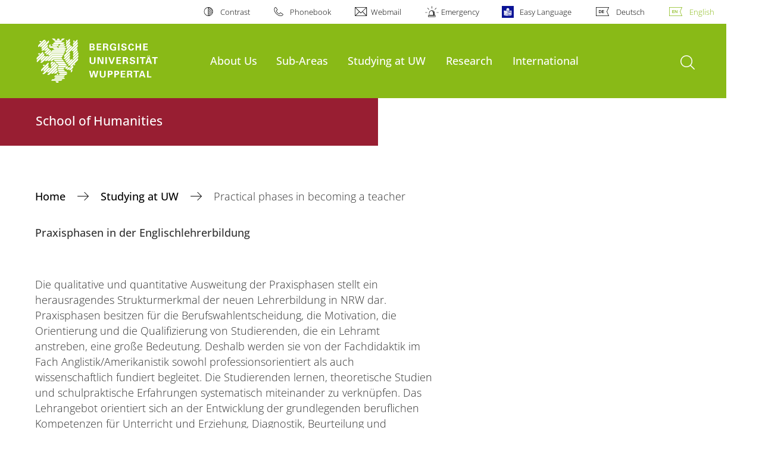

--- FILE ---
content_type: text/html; charset=utf-8
request_url: https://www.anglistik.uni-wuppertal.de/en/studying-at-uw/internships-and-excursions/practical-phases-in-becoming-a-teacher/
body_size: 8901
content:
<!DOCTYPE html>
<html lang="en">
<head>

<meta charset="utf-8">
<!-- 
	**************************************************************************************************************
	*                                                                                                            *
	*    @@@@@@@@@   @@   @@@@         @@@@         Diese Webseite wird vom Zentrum für Informations-            *
	*          @@   @@   @@  @@       @@  @@        und Medienverarbeitung "ZIM" der BU Wuppertal betreut.       *
	*         @@   @@   ,@'  '@,     ,@'  '@,                                                                    *
	*        @@   @@    @@    @@     @@    @@       Bei technischen Problemen wenden Sie sich bitte an die       *
	*       @@   @@    ,@'    '@,   ,@'    '@,      Benutzer*innenberatung                                       *
	*      @@   @@     @@      @@   @@      @@      Tel.:   +49 202 439 3295                                     *
	*     @@          ,@'      '@, ,@'      '@,     E-Mail: cms@uni-wuppertal.de                                 *
	*    @@@@@@@@@@@@@@@         @@@         @@     WWW:    https://zim.uni-wuppertal.de                         *
	*                                                                                                            *
	**************************************************************************************************************

	This website is powered by TYPO3 - inspiring people to share!
	TYPO3 is a free open source Content Management Framework initially created by Kasper Skaarhoj and licensed under GNU/GPL.
	TYPO3 is copyright 1998-2025 of Kasper Skaarhoj. Extensions are copyright of their respective owners.
	Information and contribution at https://typo3.org/
-->



<title>Practical phases in becoming a teacher</title>
<meta name="generator" content="TYPO3 CMS" />
<meta name="robots" content="INDEX,FOLLOW" />
<meta name="twitter:card" content="summary" />

<link rel="stylesheet" href="https://assets.uni-wuppertal.de/relaunch-assets/Resources/Public/Css/bundle.css" media="all">



<script src="https://assets.uni-wuppertal.de/relaunch-assets/Resources/Public/JavaScript/bundle.js"></script>



<meta name="viewport" content="width=device-width, initial-scale=1">
<meta http-equiv="X-UA-Compatible" content="ie=edge"><link rel="alternate" type="application/rss+xml" title="RSS-Feed" href="https://www.anglistik.uni-wuppertal.de/de/rss.xml" />  <link rel="apple-touch-icon" href="https://assets.uni-wuppertal.de/relaunch-assets/Resources//Public/Images/uni-touch-icon-iphone.png" />
  <link rel="apple-touch-icon" sizes="72x72" href="https://assets.uni-wuppertal.de/relaunch-assets/Resources//Public/Images/uni-touch-icon-ipad.png" />
  <link rel="apple-touch-icon" sizes="114x114" href="https://assets.uni-wuppertal.de/relaunch-assets/Resources//Public/Images/uni-touch-icon-iphone-retina.png" />
  <link rel="apple-touch-icon" sizes="144x144" href="https://assets.uni-wuppertal.de/relaunch-assets/Resources//Public/Images/uni-touch-icon-ipad-retina.png" />  <meta name="google-site-verification" content="FZ5XlN8YlYOFbZnwgDOaSM1uz9sC8OVOlPNSuR-prgg" /><meta name="DC.coverage" content="Wuppertal" scheme="DCTERMS.TGN" /><meta name="DC.Rights" content="http://www.uni-wuppertal.de/de/impressum/" scheme="DCTERMS.URI" /><meta name="geo.placename" content="Gaußstraße 20, 42119 Wuppertal, Deutschland" /><meta name="geo.region" content="DE-NW" /><meta name="geo.position" content="51.245603;7.149723" /><meta name="ICBM" content="51.245603,7.149723" />
<link rel="canonical" href="http://www.anglistik.uni-wuppertal.de/en/studying-at-uw/internships-and-excursions/practical-phases-in-becoming-a-teacher/"/>

<link rel="alternate" hreflang="de" href="//www.anglistik.uni-wuppertal.de/de/studium/praktika-und-exkursionen/praxisphasen-in-der-englischlehrerbildung/"/>
<link rel="alternate" hreflang="en" href="//www.anglistik.uni-wuppertal.de/en/studying-at-uw/internships-and-excursions/practical-phases-in-becoming-a-teacher/"/>
<link rel="alternate" hreflang="x-default" href="//www.anglistik.uni-wuppertal.de/de/studium/praktika-und-exkursionen/praxisphasen-in-der-englischlehrerbildung/"/>
</head>
<body id="top" class="fak01 sub layout-pagets__contentSidebar " data-org-class="fak01" data-cleaned-class="sub" data-pageuid="7462">

<section class="header-wrapper">
    <header class="header">
        <div class="headerWhiteBg">
            <div class="container">
            <div class="row">
                <div class="col-12 whiteBg">
                    

<nav class="metaNavi small">
    <ul>
        <li id="contrast-btn" class="contrast-btn">
           <a href="#">
               Contrast
           </a>
        </li>

        <li class="phonebook">
            <a href="https://www.uni-wuppertal.de/en/persons/faculty-staff/">
                Phonebook
            </a>
        </li>
        <li class="webmail">
            <a href="https://webmail.uni-wuppertal.de/">
                Webmail
            </a>
        </li>
        <li class="emergency">
            <a href="https://www.uni-wuppertal.de/en/hilfe-im-notfall/">
                Emergency
            </a>
        </li>
        <li class="easy-language">
            <a href="https://www.uni-wuppertal.de/de/leichte-sprache/">
                Easy Language
            </a>
        </li>
        

    
        
            <li class="language de">
                <a
                    href="/de/studium/praktika-und-exkursionen/praxisphasen-in-der-englischlehrerbildung/"
                    hreflang="de"
                    title="Deutsch"
                    class=""
                >Deutsch</a>
            </li>
        
    
        
            <li class="language en">
                <a
                    href="/en/studying-at-uw/internships-and-excursions/practical-phases-in-becoming-a-teacher/"
                    hreflang="en"
                    title="Englisch"
                    class="active"
                >English</a>
            </li>
        
    
        
    
        
    
        
    



    </ul>
</nav>



                </div>
            </div>
        </div>
    </div>
    <div class="headerBg">
        <div class="container">
            <div class="row">
                <div class="col-6 col-md-5 col-lg-4 col-xl-3 greenBg"><a class="logo" href="https://www.uni-wuppertal.de/" title="go to front page"><img class="img-fluid" src="https://assets.uni-wuppertal.de/relaunch-assets/Resources//Public/Images/logo_header_white.svg" alt="" width="315" height="105"></a></div>
                <div class="col-6 col-md-7 col-lg-8 col-xl-9 greenBg mainnav">
					
					    	<div class="navbar-header d-xl-none">
						    	<button class="navbar-toggle menu-trigger collapsed icon icon-white single close" data-target="#navbar-collapse-1" data-toggle="collapse" type="button"><span class="sr-only">Toogle Navigation</span><span class="icon-bar"></span><span class="icon-bar"></span><span class="icon-bar"></span></button>
						    </div>
				    		<div class="mp-pusher" id="mp-pusher">
					    		
<nav class="navbar mp-menu navbar-expand-xl" id="mp-menu">
    <div class="collapse navbar-collapse" id="navbar-collapse-1"><!-- mainNavigation -->
        <ul class="navbar-nav">
            
            
                
                
                    
                            <li class="dropdown">
                                <a class="dropdown-toggle nextOpen" data-toggle="dropdown" href="#" name="About Us">About Us</a>
                                <ul class="ebene0 mp-level dropdown-menu">
                                    <li class="goBack d-xl-none">
                                        <a class="lastOpen" href="#">
                                            back
                                        </a>
                                    </li>
                                    <li class="opennav first currentNav"><a href="/en/about-us/">About Us</a></li>
                                    
                                    
                                        
                                                <li class="opennav">
                                                    <a href="/en/about-us/profile/"  title="Profile">
                                                        Profile
                                                    </a>
                                                </li>
                                            
                                    
                                        
                                                <li class="opennav">
                                                    <a href="/en/about-us/staff/"  title="Staff">
                                                        Staff
                                                    </a>
                                                </li>
                                            
                                    
                                        
                                                <li class="opennav">
                                                    <a href="/en/about-us/faculty-student-committee/"  title="Faculty Student Committee">
                                                        Faculty Student Committee
                                                    </a>
                                                </li>
                                            
                                    
                                        
                                                <li class="opennav">
                                                    <a href="/en/about-us/contact/"  title="Contact">
                                                        Contact
                                                    </a>
                                                </li>
                                            
                                    
                                </ul>
                            </li>
                        
                
            
                
                
                    
                            <li class="dropdown">
                                <a class="dropdown-toggle nextOpen" data-toggle="dropdown" href="#" name="Sub-Areas">Sub-Areas</a>
                                <ul class="ebene0 mp-level dropdown-menu">
                                    <li class="goBack d-xl-none">
                                        <a class="lastOpen" href="#">
                                            back
                                        </a>
                                    </li>
                                    <li class="opennav first currentNav"><a href="/en/sub-areas/">Sub-Areas</a></li>
                                    
                                    
                                        
                                                <li class="opennav dropdown dropdown-submenu"><a class="nextOpen" data-toggle="dropdown" href="#">Literary and Cultural Studies</a>
                                                    <ul class="ebene1 mp-level dropdown-menu">
                                                        <li class="goBack d-xl-none">
                                                            <a class="lastOpen" href="#">
                                                                back
                                                            </a>
                                                        </li>
                                                        <li class="opennav first currentNav"><a href="/en/sub-areas/literary-and-cultural-studies/">Literary and Cultural Studies</a></li>
                                                        
                                                        
                                                            
                                                                    <li class="opennav">
                                                                        <a href="/en/sub-areas/literary-and-cultural-studies/staff/"  title="Staff">
                                                                        Staff
                                                                        </a>
                                                                    </li>
                                                                
                                                        
                                                            
                                                                    <li class="opennav">
                                                                        <a href="/en/sub-areas/literary-and-cultural-studies/exams/"  title="Exams">
                                                                        Exams
                                                                        </a>
                                                                    </li>
                                                                
                                                        
                                                            
                                                                    <li class="opennav">
                                                                        <a href="/en/sub-areas/literary-and-cultural-studies/research/"  title="Research">
                                                                        Research
                                                                        </a>
                                                                    </li>
                                                                
                                                        
                                                            
                                                                    <li class="opennav">
                                                                        <a href="/en/sub-areas/literary-and-cultural-studies/templates/"  title="Templates">
                                                                        Templates
                                                                        </a>
                                                                    </li>
                                                                
                                                        
                                                    </ul>
                                                </li>
                                            
                                    
                                        
                                                <li class="opennav dropdown dropdown-submenu"><a class="nextOpen" data-toggle="dropdown" href="#">Linguistics</a>
                                                    <ul class="ebene1 mp-level dropdown-menu">
                                                        <li class="goBack d-xl-none">
                                                            <a class="lastOpen" href="#">
                                                                back
                                                            </a>
                                                        </li>
                                                        <li class="opennav first currentNav"><a href="/en/sub-areas/linguistics/">Linguistics</a></li>
                                                        
                                                        
                                                            
                                                                    <li class="opennav">
                                                                        <a href="/en/sub-areas/linguistics/exams/"  title="Exams">
                                                                        Exams
                                                                        </a>
                                                                    </li>
                                                                
                                                        
                                                            
                                                                    <li class="opennav">
                                                                        <a href="/en/sub-areas/linguistics/templates/"  title="Templates">
                                                                        Templates
                                                                        </a>
                                                                    </li>
                                                                
                                                        
                                                    </ul>
                                                </li>
                                            
                                    
                                        
                                                <li class="opennav dropdown dropdown-submenu"><a class="nextOpen" data-toggle="dropdown" href="#">TEFL</a>
                                                    <ul class="ebene1 mp-level dropdown-menu">
                                                        <li class="goBack d-xl-none">
                                                            <a class="lastOpen" href="#">
                                                                back
                                                            </a>
                                                        </li>
                                                        <li class="opennav first currentNav"><a href="/en/sub-areas/tefl/">TEFL</a></li>
                                                        
                                                        
                                                            
                                                                    <li class="opennav">
                                                                        <a href="/en/sub-areas/tefl/"  title="Homepage">
                                                                        Homepage
                                                                        </a>
                                                                    </li>
                                                                
                                                        
                                                            
                                                                    <li class="opennav">
                                                                        <a href="/en/sub-areas/tefl/exams/"  title="Exams">
                                                                        Exams
                                                                        </a>
                                                                    </li>
                                                                
                                                        
                                                            
                                                                    <li class="opennav">
                                                                        <a href="/en/sub-areas/tefl/templates/"  title="Templates">
                                                                        Templates
                                                                        </a>
                                                                    </li>
                                                                
                                                        
                                                            
                                                                    <li class="opennav">
                                                                        <a href="/en/sub-areas/tefl/tagungen/"  title="Tagungen">
                                                                        Tagungen
                                                                        </a>
                                                                    </li>
                                                                
                                                        
                                                    </ul>
                                                </li>
                                            
                                    
                                        
                                                <li class="opennav dropdown dropdown-submenu"><a class="nextOpen" data-toggle="dropdown" href="#">Practical Language</a>
                                                    <ul class="ebene1 mp-level dropdown-menu">
                                                        <li class="goBack d-xl-none">
                                                            <a class="lastOpen" href="#">
                                                                back
                                                            </a>
                                                        </li>
                                                        <li class="opennav first currentNav"><a href="/en/sub-areas/practical-language/">Practical Language</a></li>
                                                        
                                                        
                                                            
                                                                    <li class="opennav">
                                                                        <a href="/en/sub-areas/practical-language/exams/"  title="Exams">
                                                                        Exams
                                                                        </a>
                                                                    </li>
                                                                
                                                        
                                                            
                                                                    <li class="opennav">
                                                                        <a href="/en/sub-areas/practical-language/diagnostic-test/"  title="Diagnostic Test">
                                                                        Diagnostic Test
                                                                        </a>
                                                                    </li>
                                                                
                                                        
                                                    </ul>
                                                </li>
                                            
                                    
                                </ul>
                            </li>
                        
                
            
                
                
                    
                            <li class="dropdown">
                                <a class="dropdown-toggle nextOpen" data-toggle="dropdown" href="#" name="Studying at UW">Studying at UW</a>
                                <ul class="ebene0 mp-level dropdown-menu">
                                    <li class="goBack d-xl-none">
                                        <a class="lastOpen" href="#">
                                            back
                                        </a>
                                    </li>
                                    <li class="opennav first currentNav"><a href="/en/studying-at-uw/">Studying at UW</a></li>
                                    
                                    
                                        
                                                <li class="opennav dropdown dropdown-submenu"><a class="nextOpen" data-toggle="dropdown" href="#">Degree Programmes</a>
                                                    <ul class="ebene1 mp-level dropdown-menu">
                                                        <li class="goBack d-xl-none">
                                                            <a class="lastOpen" href="#">
                                                                back
                                                            </a>
                                                        </li>
                                                        <li class="opennav first currentNav"><a href="/en/studying-at-uw/degree-programmes/">Degree Programmes</a></li>
                                                        
                                                        
                                                            
                                                                    <li class="opennav">
                                                                        <a href="/en/studying-at-uw/degree-programmes/bachelor-of-arts/"  title="Bachelor of Arts">
                                                                        Bachelor of Arts
                                                                        </a>
                                                                    </li>
                                                                
                                                        
                                                            
                                                                    <li class="opennav">
                                                                        <a href="/en/studying-at-uw/degree-programmes/bachelor-of-education-sonderpaedagogische-foerderung/"  title="Bachelor of Education - Sonderpädagogische Förderung">
                                                                        Bachelor of Education - Sonderpädagogische Förderung
                                                                        </a>
                                                                    </li>
                                                                
                                                        
                                                            
                                                                    <li class="opennav">
                                                                        <a href="/en/studying-at-uw/degree-programmes/master-of-arts-english-and-american-studies/"  title="Master of Arts &quot;English and American Studies&quot;">
                                                                        Master of Arts &quot;English and American Studies&quot;
                                                                        </a>
                                                                    </li>
                                                                
                                                        
                                                            
                                                                    <li class="opennav">
                                                                        <a href="/en/studying-at-uw/degree-programmes/kombinatorischer-master-of-arts/"  title="Kombinatorischer Master of Arts">
                                                                        Kombinatorischer Master of Arts
                                                                        </a>
                                                                    </li>
                                                                
                                                        
                                                            
                                                                    <li class="opennav dropdown dropdown-submenu"><a class="nextOpen" data-toggle="dropdown" href="#">Master of Education</a>
                                                                        <ul class="ebene2 mp-level dropdown-menu">
                                                                            <li class="goBack d-xl-none">
                                                                                <a class="lastOpen" href="#">
                                                                                    back
                                                                                </a>
                                                                            </li>
                                                                            <li class="opennav first currentNav"><a href="/en/studying-at-uw/degree-programmes/master-of-education/">Master of Education</a></li>
                                                                            
                                                                                <li class="opennav">
                                                                                    <a href="/en/studying-at-uw/degree-programmes/master-of-education/research-project/"  title="Research project">
                                                                                    Research project
                                                                                    </a>
                                                                                </li>
                                                                            

                                                                        </ul>
                                                                    </li>
                                                                
                                                        
                                                    </ul>
                                                </li>
                                            
                                    
                                        
                                                <li class="opennav dropdown dropdown-submenu"><a class="nextOpen" data-toggle="dropdown" href="#">Starting University</a>
                                                    <ul class="ebene1 mp-level dropdown-menu">
                                                        <li class="goBack d-xl-none">
                                                            <a class="lastOpen" href="#">
                                                                back
                                                            </a>
                                                        </li>
                                                        <li class="opennav first currentNav"><a href="/en/studying-at-uw/starting-university/">Starting University</a></li>
                                                        
                                                        
                                                            
                                                                    <li class="opennav">
                                                                        <a href="/en/studying-at-uw/starting-university/introductory-event/"  title="Introductory event">
                                                                        Introductory event
                                                                        </a>
                                                                    </li>
                                                                
                                                        
                                                            
                                                                    <li class="opennav">
                                                                        <a href="/en/studying-at-uw/starting-university/diagnostic-test/"  title="Diagnostic Test">
                                                                        Diagnostic Test
                                                                        </a>
                                                                    </li>
                                                                
                                                        
                                                    </ul>
                                                </li>
                                            
                                    
                                        
                                                <li class="opennav dropdown dropdown-submenu"><a class="nextOpen" data-toggle="dropdown" href="#">Living and Studying Abroad</a>
                                                    <ul class="ebene1 mp-level dropdown-menu">
                                                        <li class="goBack d-xl-none">
                                                            <a class="lastOpen" href="#">
                                                                back
                                                            </a>
                                                        </li>
                                                        <li class="opennav first currentNav"><a href="/en/studying-at-uw/staying-abroad/">Living and Studying Abroad</a></li>
                                                        
                                                        
                                                            
                                                                    <li class="opennav">
                                                                        <a href="/en/studying-at-uw/staying-abroad/residence-requirements-of-the-labg-2009-nrw-teacher-training-act/"  title="Residence Requirements of the LABG 2009 (NRW Teacher Training Act)">
                                                                        Residence Requirements of the LABG 2009 (NRW Teacher Training Act)
                                                                        </a>
                                                                    </li>
                                                                
                                                        
                                                            
                                                                    <li class="opennav dropdown dropdown-submenu"><a class="nextOpen" data-toggle="dropdown" href="#">Studying abroad</a>
                                                                        <ul class="ebene2 mp-level dropdown-menu">
                                                                            <li class="goBack d-xl-none">
                                                                                <a class="lastOpen" href="#">
                                                                                    back
                                                                                </a>
                                                                            </li>
                                                                            <li class="opennav first currentNav"><a href="/en/studying-at-uw/staying-abroad/studying-abroad/">Studying abroad</a></li>
                                                                            
                                                                                <li class="opennav">
                                                                                    <a href="/en/studying-at-uw/staying-abroad/studying-abroad/bethel-college/"  title="Bethel College">
                                                                                    Bethel College
                                                                                    </a>
                                                                                </li>
                                                                            
                                                                                <li class="opennav">
                                                                                    <a href="/en/studying-at-uw/staying-abroad/studying-abroad/university-of-east-stroudsburg/"  title="University of East Stroudsburg">
                                                                                    University of East Stroudsburg
                                                                                    </a>
                                                                                </li>
                                                                            
                                                                                <li class="opennav">
                                                                                    <a href="/en/studying-at-uw/staying-abroad/studying-abroad/bishops-university/"  title="Bishop&#039;s University">
                                                                                    Bishop&#039;s University
                                                                                    </a>
                                                                                </li>
                                                                            
                                                                                <li class="opennav">
                                                                                    <a href="/en/studying-at-uw/staying-abroad/studying-abroad/national-university-of-ireland/"  title="National University of Ireland">
                                                                                    National University of Ireland
                                                                                    </a>
                                                                                </li>
                                                                            
                                                                                <li class="opennav">
                                                                                    <a href="/en/studying-at-uw/staying-abroad/studying-abroad/university-of-limerick/"  title="University of Limerick">
                                                                                    University of Limerick
                                                                                    </a>
                                                                                </li>
                                                                            
                                                                                <li class="opennav">
                                                                                    <a href="/en/studying-at-uw/staying-abroad/studying-abroad/dublin/"  title="Dublin">
                                                                                    Dublin
                                                                                    </a>
                                                                                </li>
                                                                            

                                                                        </ul>
                                                                    </li>
                                                                
                                                        
                                                            
                                                                    <li class="opennav">
                                                                        <a href=""  title="School placements abroad? - PrimA! English Version">
                                                                        School placements abroad? - PrimA! English Version
                                                                        </a>
                                                                    </li>
                                                                
                                                        
                                                            
                                                                    <li class="opennav">
                                                                        <a href="/en/studying-at-uw/staying-abroad/grants-and-scholarships/"  title="Grants and scholarships">
                                                                        Grants and scholarships
                                                                        </a>
                                                                    </li>
                                                                
                                                        
                                                            
                                                                    <li class="opennav">
                                                                        <a href="/en/studying-at-uw/staying-abroad/other-forms-of-staying-abroad/"  title="Other forms of staying abroad">
                                                                        Other forms of staying abroad
                                                                        </a>
                                                                    </li>
                                                                
                                                        
                                                    </ul>
                                                </li>
                                            
                                    
                                        
                                                <li class="opennav">
                                                    <a href="/en/studying-at-uw/exams/"  title="Exams">
                                                        Exams
                                                    </a>
                                                </li>
                                            
                                    
                                </ul>
                            </li>
                        
                
            
                
                
                    
                            <li class="dropdown">
                                <a class="dropdown-toggle nextOpen" data-toggle="dropdown" href="#" name="Research">Research</a>
                                <ul class="ebene0 mp-level dropdown-menu">
                                    <li class="goBack d-xl-none">
                                        <a class="lastOpen" href="#">
                                            back
                                        </a>
                                    </li>
                                    <li class="opennav first currentNav"><a href="/en/research/">Research</a></li>
                                    
                                    
                                        
                                                <li class="opennav dropdown dropdown-submenu"><a class="nextOpen" data-toggle="dropdown" href="#">Institutes</a>
                                                    <ul class="ebene1 mp-level dropdown-menu">
                                                        <li class="goBack d-xl-none">
                                                            <a class="lastOpen" href="#">
                                                                back
                                                            </a>
                                                        </li>
                                                        <li class="opennav first currentNav"><a href="/en/research/institutes/">Institutes</a></li>
                                                        
                                                        
                                                            
                                                                    <li class="opennav">
                                                                        <a href="http://www.linguistik.uni-wuppertal.de"  title="Institute for Linguistics (IfL)">
                                                                        Institute for Linguistics (IfL)
                                                                        </a>
                                                                    </li>
                                                                
                                                        
                                                            
                                                                    <li class="opennav">
                                                                        <a href="http://www.zef.uni-wuppertal.de/"  title="Centre for Narrative Research (CNR)">
                                                                        Centre for Narrative Research (CNR)
                                                                        </a>
                                                                    </li>
                                                                
                                                        
                                                            
                                                                    <li class="opennav">
                                                                        <a href="https://irishstudies.uni-wuppertal.de"  title="Irish Studies in Wuppertal">
                                                                        Irish Studies in Wuppertal
                                                                        </a>
                                                                    </li>
                                                                
                                                        
                                                            
                                                                    <li class="opennav">
                                                                        <a href="http://www.zgs.uni-wuppertal.de"  title="Centre for Graduate Studies (CGS)">
                                                                        Centre for Graduate Studies (CGS)
                                                                        </a>
                                                                    </li>
                                                                
                                                        
                                                    </ul>
                                                </li>
                                            
                                    
                                        
                                                <li class="opennav">
                                                    <a href="/en/research/research-projects/"  title="Research Projects">
                                                        Research Projects
                                                    </a>
                                                </li>
                                            
                                    
                                        
                                                <li class="opennav">
                                                    <a href="/en/research/conferences/"  title="Conferences">
                                                        Conferences
                                                    </a>
                                                </li>
                                            
                                    
                                </ul>
                            </li>
                        
                
            
                
                
                    
                            <li class="dropdown">
                                <a class="dropdown-toggle nextOpen" data-toggle="dropdown" href="#" name="International">International</a>
                                <ul class="ebene0 mp-level dropdown-menu">
                                    <li class="goBack d-xl-none">
                                        <a class="lastOpen" href="#">
                                            back
                                        </a>
                                    </li>
                                    <li class="opennav first currentNav"><a href="/en/international/">International</a></li>
                                    
                                    
                                        
                                                <li class="opennav dropdown dropdown-submenu"><a class="nextOpen" data-toggle="dropdown" href="#">Living and Studying Abroad</a>
                                                    <ul class="ebene1 mp-level dropdown-menu">
                                                        <li class="goBack d-xl-none">
                                                            <a class="lastOpen" href="#">
                                                                back
                                                            </a>
                                                        </li>
                                                        <li class="opennav first currentNav"><a href="/en/international/living-and-studying-abroad/">Living and Studying Abroad</a></li>
                                                        
                                                        
                                                            
                                                                    <li class="opennav">
                                                                        <a href="/en/international/living-and-studying-abroad/residence-requirements-of-the-labg-2009-nrw-teacher-training-act/"  title="Residence Requirements of the LABG 2009 (NRW Teacher Training Act)">
                                                                        Residence Requirements of the LABG 2009 (NRW Teacher Training Act)
                                                                        </a>
                                                                    </li>
                                                                
                                                        
                                                            
                                                                    <li class="opennav dropdown dropdown-submenu"><a class="nextOpen" data-toggle="dropdown" href="#">Studying abroad</a>
                                                                        <ul class="ebene2 mp-level dropdown-menu">
                                                                            <li class="goBack d-xl-none">
                                                                                <a class="lastOpen" href="#">
                                                                                    back
                                                                                </a>
                                                                            </li>
                                                                            <li class="opennav first currentNav"><a href="/en/international/living-and-studying-abroad/studying-abroad/">Studying abroad</a></li>
                                                                            
                                                                                <li class="opennav">
                                                                                    <a href="/en/international/living-and-studying-abroad/studying-abroad/bethel-college/"  title="Bethel College">
                                                                                    Bethel College
                                                                                    </a>
                                                                                </li>
                                                                            
                                                                                <li class="opennav">
                                                                                    <a href="/en/international/living-and-studying-abroad/studying-abroad/university-of-east-stroudsburg/"  title="University of East Stroudsburg">
                                                                                    University of East Stroudsburg
                                                                                    </a>
                                                                                </li>
                                                                            
                                                                                <li class="opennav">
                                                                                    <a href="/en/international/living-and-studying-abroad/studying-abroad/bishops-university/"  title="Bishop&#039;s University">
                                                                                    Bishop&#039;s University
                                                                                    </a>
                                                                                </li>
                                                                            
                                                                                <li class="opennav">
                                                                                    <a href="/en/international/living-and-studying-abroad/studying-abroad/national-university-of-ireland/"  title="National University of Ireland">
                                                                                    National University of Ireland
                                                                                    </a>
                                                                                </li>
                                                                            
                                                                                <li class="opennav">
                                                                                    <a href="/en/international/living-and-studying-abroad/studying-abroad/university-of-limerick/"  title="University of Limerick">
                                                                                    University of Limerick
                                                                                    </a>
                                                                                </li>
                                                                            
                                                                                <li class="opennav">
                                                                                    <a href="/en/international/living-and-studying-abroad/studying-abroad/dublin/"  title="Dublin">
                                                                                    Dublin
                                                                                    </a>
                                                                                </li>
                                                                            

                                                                        </ul>
                                                                    </li>
                                                                
                                                        
                                                            
                                                                    <li class="opennav">
                                                                        <a href=""  title="School placements abroad? - PrimA! English Version">
                                                                        School placements abroad? - PrimA! English Version
                                                                        </a>
                                                                    </li>
                                                                
                                                        
                                                            
                                                                    <li class="opennav">
                                                                        <a href="/en/international/living-and-studying-abroad/grants-and-scholarships/"  title="Grants and scholarships">
                                                                        Grants and scholarships
                                                                        </a>
                                                                    </li>
                                                                
                                                        
                                                            
                                                                    <li class="opennav">
                                                                        <a href="/en/international/living-and-studying-abroad/other-forms-of-staying-abroad/"  title="Other forms of staying abroad">
                                                                        Other forms of staying abroad
                                                                        </a>
                                                                    </li>
                                                                
                                                        
                                                    </ul>
                                                </li>
                                            
                                    
                                </ul>
                            </li>
                        
                
            
        </ul><a class="closeNav" href="#"><span class="sr-only">Navigation schließen</span></a>
    </div>
</nav>

					    	</div>
						
                    

  <!---->
  
  

  <!-- open-search btn-->
  
      <a class="search" href="#">
        <span class="sr-only">open search</span>
      </a>
  

  <div class="searchbox" style="display:none;">
    <div class="container">
      <div class="row"> 
    
        <div id="google-consent-wrapper" class="col-12 col-xl-10 offset-xl-1">
          <div id="enable-google-toolbar">
            <button id="enable-google" class="btn btn-primary no-arrow">Load Google Search</button> 
            <div id="save-decision">
              <input id="cookie-consent" name="cookie-consent" type="checkbox">
              <label for="cookie-consent">Remember my decision</label>
            </div>
          </div>

          <div id="disclaimer-section">
            <p id="cookie-disclaimer">By activating Google search, you confirm that you agree to the integration and the necessary data transmission to Google. If you want your browser to remember this decision, a cookie with a validity of 31 days will be stored.</p>
            <p id="google-alternative">Alternatively, you can also search with the free search engine <a href="https://duckduckgo.com/?q=site%253Auni-wuppertal.de">DuckDuckGo</a>!</p>
          </div>
        
        </div> <!-- END: google-consent-wrapper -->

        <div id="google-search-wrapper" class="col-12 col-xl-10 offset-xl-1">
          <div class="gcse-search"></div>
          <p id="data-policy"><a href="https://www.uni-wuppertal.de/de/datenschutzerklaerung-pse/">Privacy Policy </a>/</p>
        </div> <!-- END: google-search-wrapper -->
        
			<span id="googleSeIdContainer" data-id="b499b64d9ac5940aa" style="display:none;"></span>
		
        <script>
          // DOM-Elements
          const consentWrapper = document.querySelector('#google-consent-wrapper'); // div with consent text and btns
          const enableBtn = document.querySelector('#enable-google');               // btn to enable google-search
          const cookieConsent = document.querySelector("#cookie-consent");          // checkbox: user input for cookie consent
          
          // Event Listeners
          window.addEventListener("DOMContentLoaded", function() {
            if (getCookie("google-consent") != "") {
              activateGoogle();
            } 
          });

          enableBtn.addEventListener("click", function() {
            activateGoogle(cookieConsent.checked);
          });
          
          var linkSearchId = "https://cse.google.com/cse.js?cx=" + jQuery('#googleSeIdContainer').data('id');
          
          // Functions
          function activateGoogle(cookie_consent) {
            jQuery.getScript(linkSearchId);
            consentWrapper.classList.add("hide");

            if (cookie_consent) { 
              setCookie("google-consent", 1, 31); 
            } 
          }
          
          function setCookie(c_name, c_value, exdays) {
            // create expiration date
            let expires = new Date();
            expires.setTime(expires.getTime() + (exdays * 24 * 60 * 60 * 1000));
            expires = "expires="+expires.toUTCString();

            // create cookie
            document.cookie = c_name + "=" + c_value + ";" + expires + ";path=/";
          }

          function getCookie(c_name) {
            let name = c_name + "=";
            let ca = document.cookie.split(';');
            for(let i = 0; i < ca.length; i++) {
              let c = ca[i];
              while (c.charAt(0) == ' ') {
                c = c.substring(1);
              }
              if (c.indexOf(name) == 0) {
                return c.substring(name.length, c.length);
              }
            }
            return "";
          }
          
        </script>

      </div> <!-- END: row -->
    </div> <!-- END: container -->
  </div> <!-- END: searchbox -->


  <!-- close-search btn -->
  <a class="closeSearch icon icon-white single close" href="#" style="display:none;"><span class="sr-only">close search</span></a>


                </div>
            </div>
        </div>
    </div>
    <!-- faculty instances have a subheader, optionally with a logo -->
    
        
                <div class="headerSubdomains bgColor bgOutlined ">
                    <div class="container">
                        <div class="row">
                            <div class="col-lg-6 col-md-8 col-sm-9 col-12 subheader bgColor bgOutlined">
                                <p class="h3">School of Humanities</p>
                                
                                <a href="https://fk1.uni-wuppertal.de/" class="stretched-link"></a>
                            </div>
                        </div>
                    </div>
                </div>
            
    

    </header>
</section>


        <div class="pagewrapper with-subheader">
            
    <div id="page">
        


        
    



        <div class="container">
            <div class="row breadcrumb-section">
                <div class="col-12">
                    
    
        <nav class="breadcrumb-section">
            <ol class="breadcrumb">
                
                    <li class="breadcrumb-item">
                        
                                <a class="breadcrumb-link" href="/en/" title="Home">
                                    Home
                                </a>
                            
                    </li>
                
                    <li class="breadcrumb-item">
                        
                                <a class="breadcrumb-link" href="/en/studying-at-uw/" title="Studying at UW">
                                    Studying at UW
                                </a>
                            
                    </li>
                
                    <li class="breadcrumb-item active" aria-current="page">
                        
                                Practical phases in becoming a teacher
                            
                    </li>
                
            </ol>
        </nav>
    


                </div>
            </div>
            <div class="row content">
                <div class="col-lg-7 content-main">
                    <a id="c30349" class="jump-link"></a>

   	
	
		

	



	
	



	
			<p><strong>Praxisphasen in der Englischlehrerbildung</strong></p>
<p>&nbsp;</p>
<p>Die qualitative und quantitative Ausweitung der Praxisphasen stellt ein herausragendes Strukturmerkmal der neuen Lehrerbildung in NRW dar. Praxisphasen besitzen für die Berufswahlentscheidung, die Motivation, die Orientierung und die Qualifizierung von Studierenden, die ein Lehramt anstreben, eine große Bedeutung. Deshalb werden sie von der Fachdidaktik im Fach Anglistik/Amerikanistik sowohl professionsorientiert als auch wissenschaftlich fundiert begleitet. Die Studierenden lernen, theoretische Studien und schulpraktische Erfahrungen systematisch miteinander zu verknüpfen. Das Lehrangebot orientiert sich an der Entwicklung der grundlegenden beruflichen Kompetenzen für Unterricht und Erziehung, Diagnostik, Beurteilung und Beratung sowie Qualitätssicherung und Entwicklung. Es beruht auf neusten wissenschaftlichen und hochschuldidaktischen Erkenntnissen.</p>
<p>Es wird geraten, sich vor Praktikumsbeginn mit einer Lehrperson der Fachdidaktik Englisch in Verbindung zu setzen.</p>
<p>Weitere Informationen zu den Praxisphasen während des Lehramtsstudiums finden Sie auf den Internetseiten des ISL (<a href="http://www.isl.uni-wuppertal.de/" title="Opens external link in new window" target="_blank" class="external-link-new-window" rel="noreferrer">http://www.isl.uni-wuppertal.de/</a>).</p>
<p>&nbsp;</p>
<p><a href="/en/studying-at-uw/internships-and-excursions/practical-phases-in-becoming-a-teacher/lpo-2003/" title="Opens internal link in current window" target="_blank">LPO 2003</a></p>
<p><a href="/en/studying-at-uw/internships-and-excursions/practical-phases-in-becoming-a-teacher/ba-2008/" title="Opens internal link in current window" target="_blank">BA 2008</a></p>
<p><a href="/en/studying-at-uw/internships-and-excursions/practical-phases-in-becoming-a-teacher/ba-2010/" title="Opens internal link in current window" target="_blank">BA 2010</a></p>
<p><a href="/en/studying-at-uw/internships-and-excursions/practical-phases-in-becoming-a-teacher/med-2007/" title="Opens internal link in current window" target="_blank">MEd 2007</a></p>
<p><a href="/en/studying-at-uw/internships-and-excursions/practical-phases-in-becoming-a-teacher/med-2011/">MEd 2011</a></p>
<p><a href="/en/studying-at-uw/internships-and-excursions/practical-phases-in-becoming-a-teacher/auslandsaufenthalt-mit-praxisphasen-im-ba-2010/" title="Opens internal link in current window" target="_blank">Auslandsaufenthalt mit Praxisphasen im BA 2010</a></p>
		


                    

    



                </div>
                <div class="col-lg-4 offset-lg-1 content-sidebar">
                    
                    

    



                </div>
            </div>
        </div>
    </div>
    
    <section class="container socialblock">
        <div class="row">
            <div class="col-12 social-outer-wrapper">
                <p class="h1">More information about #UniWuppertal:</p>
                <div class="social-icons-wrapper">
                    <a class="facebook" href="https://www.facebook.com/uni.wuppertal/"
                    title="go to Facebook"><img class="icon"
                    src="https://assets.uni-wuppertal.de/relaunch-assets/Resources//Public/Icons/Social/iconFacebook.svg" alt=""></a>
                    <a class="instagram" href="https://www.instagram.com/uni.wuppertal/"
                    title="go to Instagram"><img class="icon"
                    src="https://assets.uni-wuppertal.de/relaunch-assets/Resources//Public/Icons/Social/iconInstagram.svg" alt=""></a>
                    
                    <a class="youtube" href="https://www.youtube.com/channel/UC7J_SsRaAa4R280iM5-pcQA"
                    title="go to Youtube"><img class="icon"
                    src="https://assets.uni-wuppertal.de/relaunch-assets/Resources//Public/Icons/Social/iconYoutube.svg" alt=""></a>
                    <a class="linkedin" href="https://de.linkedin.com/school/buw/"
                    title="go to LinkedIn"><img class="icon"
                    src="https://assets.uni-wuppertal.de/relaunch-assets/Resources//Public/Icons/Social/iconLinkedIn.svg" alt=""></a>
                    <a class="bluesky" href="https://bsky.app/profile/uni-wuppertal.bsky.social"
                    title="go to bluesky"><img class="icon"
                    src="https://assets.uni-wuppertal.de/relaunch-assets/Resources//Public/Icons/Social/iconBluesky.svg" alt=""></a>
                    <a class="mastodon" href="https://wisskomm.social/@uni_wuppertal"
                    title="go to Mastodon"><img class="icon"
                    src="https://assets.uni-wuppertal.de/relaunch-assets/Resources//Public/Icons/Social/iconMastodon.svg" alt=""></a>
                </div>
            </div>
        </div>
    </section>


        </div>
    

<footer class="footer">
    <div class="bgColor bgOutlined">
        <div class="container">
            <div class="row">
                
                        <div class="col-xl-8 col-lg-10 col-md-6 footer-contact">
                    
                    
                            <p class="big">University of Wuppertal</p>
                            <p>Gaußstraße 20<br>42119 Wuppertal</p>
                            <p>
                                <strong>post office box</strong> 42097 Wuppertal
                                <br>
                                <strong>phone</strong> +49 202 439-0
                                
                                <br>
                                <strong>Internet</strong> www.uni-wuppertal.de
                            </p>
                            <p class="last"><a class="footer-link" href="https://www.uni-wuppertal.de/en/contact/">
                                Contact
                            </a></p>
                        
                </div>
                
                
                <div class="col-8 col-xl-2 offset-xl-4 col-lg-3 offset-lg-2 col-md-5 col-sm-6 align-self-end footerLogo">
                    
                    <img class="img-fluid" src="https://assets.uni-wuppertal.de/relaunch-assets/Resources//Public/Images/logo_footer_white.svg" alt="" width="327" height="104">
                </div>
            </div>
        </div>
    </div>
    <div class="container">
        <div class="row">
            <div class="col-12 footer-social">
                <ul class="social small">
                    
                        <li><a class="facebook" href="https://www.facebook.com/uni.wuppertal/" title="go to Facebook">
                            <img src="https://assets.uni-wuppertal.de/relaunch-assets/Resources//Public/Icons/Social/iconFacebook.svg" alt="">
                        </a></li>
                    
                    
                        <li><a class="instagram" href="https://www.instagram.com/uni.wuppertal/" title="go to Instagram">
                            <img src="https://assets.uni-wuppertal.de/relaunch-assets/Resources//Public/Icons/Social/iconInstagram.svg" alt="">
                        </a></li>
                    
                    
                    
                        <li><a class="youtube" href="https://www.youtube.com/channel/UC7J_SsRaAa4R280iM5-pcQA" title="go to Youtube">
                            <img src="https://assets.uni-wuppertal.de/relaunch-assets/Resources//Public/Icons/Social/iconYoutube.svg" alt="">
                        </a></li>
                    
                    
                        <li><a class="linkedin" href="https://de.linkedin.com/school/buw/" title="go to LinkedIn">
                            <img src="https://assets.uni-wuppertal.de/relaunch-assets/Resources//Public/Icons/Social/iconLinkedIn.svg" alt="">
                        </a></li>
                    
                    
                        <li><a class="bluesky" href="https://bsky.app/profile/uni-wuppertal.bsky.social" title="go to bluesky">
                            <img src="https://assets.uni-wuppertal.de/relaunch-assets/Resources//Public/Icons/Social/iconBluesky.svg" alt="">
                        </a></li>
                    
                    
                        <li><a class="mastodon" href="https://wisskomm.social/@uni_wuppertal" title="go to Mastodon">
                            <img src="https://assets.uni-wuppertal.de/relaunch-assets/Resources//Public/Icons/Social/iconMastodon.svg" alt="">
                        </a></li>
                    
                </ul>
                <nav class="footer-nav">
                    <ul class="">
                        <li><a href="https://www.uni-wuppertal.de/en/legal-notice/">Legal notice</a></li>
                        <li><a href="https://www.uni-wuppertal.de/en/privacy/">Privacy</a></li>
                        <li><a href="/en/copyright/">Copyright</a></li>
                        <li><a href="https://www.presse.uni-wuppertal.de/en/">Press</a></li>
                        <li><a href="https://www.uni-wuppertal.de/en/accessibility/">Accessibility</a></li>
                        <li><a href="https://www.uni-wuppertal.de/en/sitemap/">Sitemap</a></li>
                    </ul>
                </nav>
                <div class="copyright"><span class="">&copy; 2025 - University of Wuppertal</span></div>
            </div>
        </div>
    </div>
</footer>
<script id="powermail_conditions_container" data-condition-uri="/en/studying-at-uw/internships-and-excursions/practical-phases-in-becoming-a-teacher?type=3132"></script>

<script src="/typo3conf/ext/powermail/Resources/Public/JavaScript/Powermail/Form.min.1687770965.js" defer="defer"></script>
<script src="/typo3conf/ext/powermail_cond/Resources/Public/JavaScript/PowermailCondition.min.1687771020.js" defer="defer"></script>

<link rel="stylesheet" type="text/css" href="https://assets.uni-wuppertal.de/relaunch-assets/Resources/Public/Css/icons.css" media="all"><!-- Matomo -->
<script>
  var _paq = window._paq = window._paq || [];
  /* tracker methods like "setCustomDimension" should be called before "trackPageView" */
  _paq.push(['trackPageView']);
  _paq.push(['enableLinkTracking']);
  (function() {
    var u="https://buwal.uni-wuppertal.de/";
    _paq.push(['setTrackerUrl', u+'matomo.php']);
    _paq.push(['setSiteId', '89']);
    var d=document, g=d.createElement('script'), s=d.getElementsByTagName('script')[0];
    g.async=true; g.src=u+'matomo.js'; s.parentNode.insertBefore(g,s);
  })();
</script>
<!-- End Matomo Code -->
<script>
	if (document.querySelectorAll(".contact-entry .img-fluid").length > 1) {
		var tempImg = '';
		var counter = 0;
		var doublette = 0;

		document.querySelectorAll(".contact-entry .img-fluid").forEach(img => {

			if (counter == 0) {
				tempImg = img.getAttribute('src');
			}

			if (img.getAttribute('src') == tempImg) {
				doublette++;
			}
			counter++;
		});

		if (doublette != 0 && (counter == doublette)) {
			var currentLocation = window.location;
			var rewriteTo = currentLocation.toString().split("/").slice(0, -1).join("/");
			location.href = rewriteTo;
		}
	}
</script>
</body>
</html>